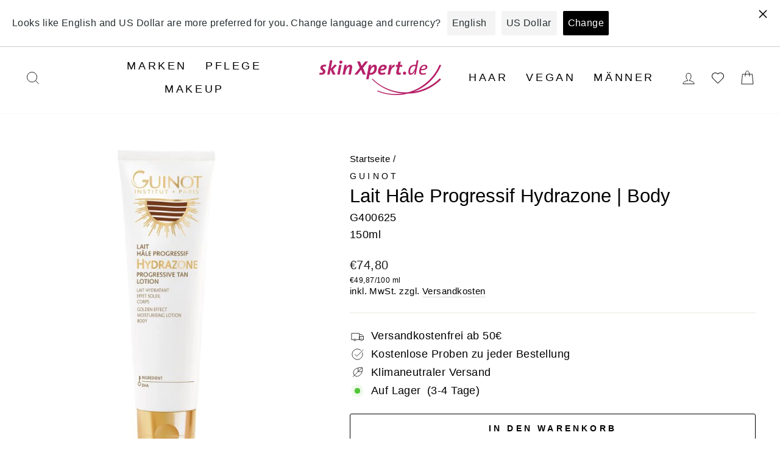

--- FILE ---
content_type: text/css
request_url: https://skinxpert.de/cdn/shop/t/8/assets/custom.css?v=13225534852587669211643697962
body_size: 3
content:
.grid-product__vendor{letter-spacing:normal}.grid-product__price{margin-top:10px;font-size:calc(var(--typeBaseSize));font-weight:700}.grid-product__volume{font-size:calc(var(--typeBaseSize) * .85);opacity:.8}i.icon-swym-wishlist{font-family:swym-font;font-style:normal;vertical-align:middle}i.icon-swym-wishlist+span{vertical-align:middle}i.icon-swym-wishlist:after{content:"";font-size:130%;line-height:18px;text-align:center;display:inline;vertical-align:middle}.swym-ready i.icon-swym-wishlist:after{content:"\f004"}.multi-column-dropdown .grid__item{display:inline-grid;grid-template-columns:1fr 1fr;grid-column-gap:20px;width:auto}.multi-column-dropdown .grid__item .h5{grid-column:1/span 2}.sales-point .icon-clock{width:25px;height:20px}.collection-content .grid{display:flex;flex-wrap:wrap}.collection-content .grid__item.grid-product{height:auto}.grid-product__content,.grid-product__link{height:100%}.grid-product__link{height:100%;display:flex;flex-direction:column}.grid-product__meta{display:flex;flex-direction:column;flex-shrink:0;justify-content:space-between}@media (min-width: 769px){.grid-product__image-mask{min-height:200px}}[data-product-images]{position:sticky;top:0}.product__unit-price{margin-top:5px}.product__unit-price,.product__unit-price .grid-product__volume{opacity:1;font-size:12px}@media (min-width: 769px){.grid-product__title.grid-product__title--body{min-height:calc((var(--typeBaseSize) * 2) * 1.2)}.grid-product__title.grid-product__title--heading{min-height:calc((var(--typeBaseSize) + 2px) * 2)}}@media (max-width: 768px){.grid-product__title.grid-product__title--body{min-height:calc(var(--typeBaseSize) * (2 * 1.2))}.grid-product__title.grid-product__title--heading{min-height:calc((var(--typeBaseSize) + 2px))}.grid-product__price{margin-top:5px}.grid-overflow-wrapper .grid-product__price,.grid-overflow-wrapper .grid__item{font-size:calc(var(--typeBaseSize)*.92)}.sales-point .icon-and-text{justify-content:flex-start;text-align:left}.grid-product__meta .loox-rating{margin-top:5px}}span.product__unit-price{font-size:18px}.product-image-main .image-wrap{padding-bottom:0!important;height:100%!important}.product-image-main img{height:100%;object-fit:contain}.product-image-main{height:500px}@media (max-width: 768px){.grid-product{margin-bottom:38px}}[id^=quiz-kit-results-product] button{font-size:16px!important;height:52px!important}[id^=quiz-kit-results-product]>div:last-child{display:flex;flex-direction:column;min-height:198px}@media screen and (max-width: 767px){[id^=quiz-kit-results-product] a img{max-height:350px;width:auto}}.cart__image img{min-height:200px;object-fit:contain}
/*# sourceMappingURL=/cdn/shop/t/8/assets/custom.css.map?v=13225534852587669211643697962 */
